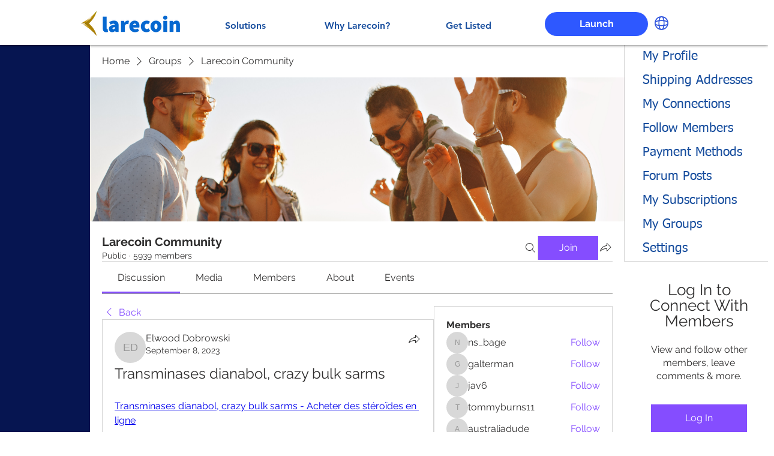

--- FILE ---
content_type: text/javascript; charset=utf-8
request_url: https://d.bablic.com/snippet/623a8a35c4c5800001082c6c.js?version=3.9
body_size: -53
content:
// Error: conf file does not have enough elements for site: 623a8a35c4c5800001082c6c